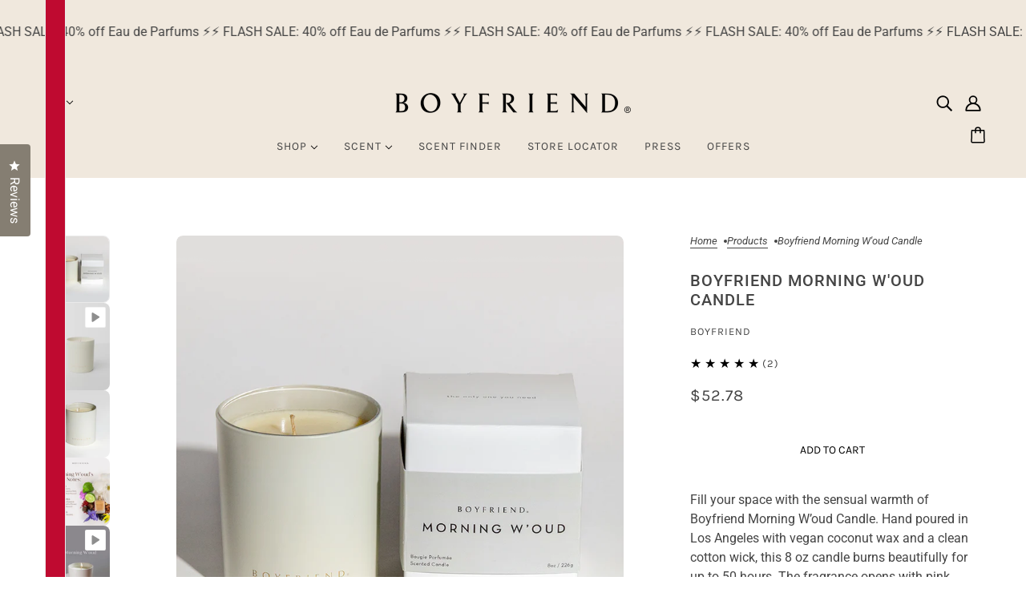

--- FILE ---
content_type: text/css
request_url: https://boyfriendperfume.com/cdn/shop/t/65/assets/apps.css?v=128094473341723216651715016761
body_size: -770
content:
.apps--root>*{max-width:800px;margin:0 auto}

--- FILE ---
content_type: text/javascript
request_url: https://boyfriendperfume.com/cdn/shop/t/65/assets/product-video.js?v=4072302054180697391715016761
body_size: -62
content:
class ProductVideo extends HTMLElement{constructor(){super()}connectedCallback(){this.view=this.getAttribute("data-view"),this.type=this.getAttribute("data-type"),this.loop_enabled="true"===this.getAttribute("data-loop-enabled"),this.resizeObserver(),"youtube"===this.type?(this.youtubeListeners(),theme.utils.libraryLoader("youtube","https://"+theme.libraries.youtube,window.onYouTubeIframeAPIReady)):(this.plyrListeners(),theme.utils.stylesheetLoader("plyr",theme.libraries.plyr+".css"),theme.utils.libraryLoader("plyr",theme.libraries.plyr+".en.js",()=>this.loadPlyrVideo()))}plyrListeners(){this.on("theme:section:load",()=>this.loadPlyrVideo()),this.on("pauseMedia",()=>{this.video&&this.video.pause()}),this.on("playMedia",()=>{this.video&&this.video.play()})}youtubeListeners(){window.on("theme:youtube:apiReady",()=>this.loadYoutubeVideo()),this.on("theme:section:load",()=>this.loadYoutubeVideo())}resizeObserver(){new ResizeObserver(()=>this.trigger("pauseMedia")).observe(this)}loadPlyrVideo(){this.video||this.skipVideo()||!Shopify.Video||(this.video=new Shopify.Video(this.querySelector("video"),{iconUrl:theme.libraries.plyr+".svg",loop:{active:this.loop_enabled}}),window.trigger("theme:product:mediaLoaded"))}loadYoutubeVideo(){var e,t;this.video||this.skipVideo()||!YT.Player||(e=this.querySelector(".product-video"),t=this.getAttribute("data-video-id"),this.video=new YT.Player(e,{videoId:t,events:{onReady:e=>{this.on("pauseMedia",()=>e.target.pauseVideo()),this.on("playMedia",()=>e.target.playVideo())},onStateChange:e=>{var t;0===e.data&&this.loop_enabled&&e.target.seekTo(0),1===e.data&&(t=document.querySelectorAll(".product-model--root, .product-video--root").not(this)).length&&t.forEach(e=>e.trigger("pauseMedia"))}}}),window.trigger("theme:product:mediaLoaded"))}skipVideo(){return"small"===theme.mqs.current_window&&"desktop"===this.view||"small"!==theme.mqs.current_window&&"mobile"===this.view}}customElements.define("product-video-root",ProductVideo);

--- FILE ---
content_type: text/javascript
request_url: https://limits.minmaxify.com/yourboyfriend.myshopify.com?v=139c&r=20260115235211
body_size: 10180
content:
!function(t){if(!t.minMaxify&&-1==location.href.indexOf("checkout.shopify")){var e=t.minMaxifyContext||{},i=t.minMaxify={shop:"yourboyfriend.myshopify.com",cart:null,cartLoadTryCount:0,customer:e.customer,feedback:function(t){if(!(n.search(/\/(account|password|checkouts|cache|blogs|pages|\d+\/)/)>=0)){var e=new XMLHttpRequest;e.open("POST","https://app.minmaxify.com/report"),e.send(location.protocol+"//"+i.shop+n+"\n"+t)}},guarded:function(t,e){return function(){try{var n=e&&e.apply(this,arguments),a=t.apply(this,arguments);return e?a||n:a}catch(t){console.error(t);var r=t.toString();-1==r.indexOf("Maximum call stack")&&i.feedback("ex\n"+(t.stack||"")+"\n"+r)}}}},n=t.location.pathname;i.guarded((function(){var e,a,r,o,d,m=t.jQuery,s=t.document,c={btnCheckout:"[name=checkout],[href='/checkout'],[type=submit][value=Checkout],[onclick='window.location\\=\\'\\/checkout\\''],form[action='/checkout'] [type=submit],.checkout_button,form[action='/cart'] [type=submit].button-cart-custom,.btn-checkout,.checkout-btn,.button-checkout,.rebuy-cart__checkout-button,.gokwik-checkout,.tdf_btn_ck",lblCheckout:"[name=checkout],.checkout_button_label",btnCartQtyAdjust:".cart-item-decrease,.cart-item-increase,.js--qty-adjuster,.js-qty__adjust,.minmaxify-quantity-button,.numberUpDown > *,.cart-item button.adjust,.cart-wrapper .quantity-selector__button,.cart .product-qty > .items,.cart__row [type=button],.cart-item-quantity button.adjust,.cart_items .js-change-quantity,.ajaxcart__qty-adjust,.cart-table-quantity button,#cartform .numberpicker > button",divCheckout:".additional-checkout-buttons,.dynamic-checkout__content,.cart__additional_checkout,.additional_checkout_buttons,.paypal-button-context-iframe,.additional-checkout-button--apple-pay,.additional-checkout-button--google-pay",divDynaCheckout:"div.shopify-payment-button,.shopify-payment-button > div,#gokwik-buy-now",fldMin:"",fldQty:"input[name=quantity]",fldCartQty:"input[name^='updates['],.cart__qty-input,[data-cart-item-quantity]",btnCartDrawer:"a[href='/cart'],.js-drawer-open-right",btnUpdate:"[type=submit][name=update],.cart .btn-update"},u=0,l={name:""},f=2e4,p={NOT_VALID_MSG:"Order not valid",CART_UPDATE_MSG:"Please Update",CART_AUTO_UPDATE:"Quantities have been changed, press OK to validate the cart.",CART_UPDATE_MSG2:'Cart contents have changed, you must click "Update cart" before proceeding.',VERIFYING_MSG:"Verifying",VERIFYING_EXPANDED:"Please wait while we verify your cart.",PREVENT_CART_UPD_MSG:"\n\n"},h="/";function y(){return(new Date).getTime()}Object.assign;function g(t,e){try{setTimeout(t,e||0)}catch(i){e||t()}}function b(t){return t?"string"==typeof t?s.querySelectorAll(t):t.nodeType?[t]:t:[]}function x(t,e){var i,n=b(t);if(n&&e)for(i=0;i<n.length;++i)e(n[i]);return n}function v(t,e){var i=t&&s.querySelector(t);if(i)return e?"string"==typeof e?i[e]:e(i):i}function _(t,e){if(m)return m(t).trigger(e);x(t,(function(t){t[e]()}))}function M(t,e,i){try{if(m)return m(t).on(e,i)}catch(t){}x(t,(function(t){t.addEventListener(e,i)}))}function k(t,e){try{var i=s.createElement("template");i.innerHTML=t;var n=i.content.childNodes;if(n){if(!e)return n[0];for(;n.length;)e.appendChild(n[0]);return 1}}catch(t){console.error(t)}}function w(t){var e=t.target;try{return(e.closest||e.matches).bind(e)}catch(t){}}function C(){}i.showMessage=function(t){if(I())return(i.closePopup||C)(),!0;var e=O.messages||O.getMessages();if(++u,t&&(i.prevented=y()),!i.showPopup||!i.showPopup(e[0],e.slice(1))){for(var n="",a=0;a<e.length;++a)n+=e[a]+"\n";alert(n),r&&_(c.btnUpdate,"click")}return t&&(t.stopImmediatePropagation&&t.stopImmediatePropagation(),t.stopPropagation&&t.stopPropagation(),t.preventDefault&&t.preventDefault()),!1};var S="top: 0; left: 0; width: 100%; height: 100%; position: fixed;",T=".minmaxify-p-bg {"+S+" z-index: 2147483641; overflow: hidden; background: #0B0B0BCC; opacity: 0.2;} .minmaxify-p-bg.minmaxify-a {transition: opacity 0.15s ease-out; opacity: 1; display: block;} .minmaxify-p-wrap {"+S+' display: table; z-index: 2147483642; outline: none !important; pointer-events: none;} .minmaxify-p-wrap > div {display: table-cell; vertical-align: middle;} .minmaxify-dlg {padding:0px; margin:auto; border: 0px;} .minmaxify-dlg::backdrop {background:#0B0B0BBB;} .minmaxify-p {opacity: .5; color: black; background-color: white; padding: 18px; max-width: 500px; margin: 18px auto; width: calc(100% - 36px); pointer-events: auto; border: solid white 1px; overflow: auto; max-height: 95vh;} dialog > .minmaxify-p {margin:auto; width:100%;} .minmaxify-p.minmaxify-a {opacity: 1; transition: all 0.25s ease-in; border-width: 0px;} .minmaxify-ok {display: inline-block; padding: 8px 20px; margin: 0; line-height: 1.42; text-decoration: none; text-align: center; vertical-align: middle; white-space: nowrap; border: 1px solid transparent; border-radius: 2px; font-family: "Montserrat","Helvetica Neue",sans-serif; font-weight: 400;font-size: 14px;text-transform: uppercase;transition:background-color 0.2s ease-out;background-color: #528ec1; color: white; min-width: unset;} .minmaxify-ok:after {content: "OK";} .minmaxify-close {font-style: normal; font-size: 28px; font-family: monospace; overflow: visible; background: transparent; border: 0; appearance: none; display: block; outline: none; padding: 0px; box-shadow: none; margin: -10px -5px 0 0; opacity: .65;} .minmaxify-p button {user-select: none; cursor: pointer; float:right; width: unset;} .minmaxify-close:hover, .minmaxify-close:focus {opacity: 1;} .minmaxify-p ul {padding-left: 2rem; margin-bottom: 2rem;}';function B(t){if(p.locales){var e=(p.locales[i.locale]||{})[t];if(void 0!==e)return e}return p[t]}var L,P={messages:[B("VERIFYING_EXPANDED")],equalTo:function(t){return this===t}},O=P;function A(t){return e?e.getItemLimits(i,t):{}}function E(){return e}function I(){return O.isOk&&!r&&E()||"force"==O.isOk||a}function G(){location.pathname!=n&&(n=location.pathname);try{if(E()&&!a){!function(){var t=i.cart&&i.cart.items;if(!t)return;x(c.fldCartQty,(function(e){for(var i=0;i<t.length;++i){var n=t[i],a=e.dataset;if(n.key==a.lineId||e.id&&-1!=e.id.search(new RegExp("updates(_large)?_"+n.id,"i"))||(a.cartLine||a.index)==i+1){var r=A(n);r.min>1&&!r.combine&&(e.min=r.min),r.max&&(e.max=r.max),r.multiple&&!r.combine&&(e.step=r.multiple);break}}}))}(),x(c.divDynaCheckout,(function(t){t.style.display="none"}));var e=function(e){var i,a;if(!i){if(!a)try{a=decodeURIComponent(n||location.href||"")}catch(t){a=""}if(!((a=a.split("/")).length>2&&"products"==a[a.length-2]))return;i=a[a.length-1]}var r=(t.ShopifyAnalytics||{}).meta||{},o={handle:i,sku:""},d=r.product,m=r.selectedVariantId;if(!d){var s=v("#ProductJson-product-template");if(s)try{d=s._product||JSON.parse(s.dataset.product||s.textContent)}catch(t){}}if(d){o.product_description=d.description,o.product_type=d.type,o.vendor=d.vendor,o.price=d.price,o.product_title=d.title,o.product_id=d.id;var c=d.variants||[],u=c.length;if(m||1==u)for(var l=0;l<u;++l){var f=c[l];if(1==u||f.id==m){o.variant_title=f.public_title,o.sku=f.sku,o.grams=f.weight,o.price=f.price||d.price,o.variant_id=f.id,o.name=f.name,o.product_title||(o.product_title=f.name);break}}}return o}();if(e){var r=v(c.fldQty);!function(e,i){function n(t,e){if(arguments.length<2)return i.getAttribute(t);null==e?i.removeAttribute(t):i.setAttribute(t,e)}var a=e.max||void 0,r=e.multiple,o=e.min;if((t.minmaxifyDisplayProductLimit||C)(e),i){var d=n("mm-max"),m=n("mm-step"),s=n("mm-min"),c=parseInt(i.max),u=parseInt(i.step),l=parseInt(i.min);stockMax=parseInt(n("mm-stock-max")),val=parseInt(i.value),(o!=s||o>l)&&((s?val==s||val==l:!val||val<o)&&(i.value=o),!e.combine&&o>1?n("min",o):s&&n("min",1),n("mm-min",o)),isNaN(stockMax)&&!d&&(stockMax=parseInt(n("data-max-quantity")||n("max")),n("mm-stock-max",stockMax)),!isNaN(stockMax)&&a&&a>stockMax&&(a=stockMax),(a!=d||isNaN(c)||c>a)&&(a?n("max",a):d&&n("max",null),n("mm-max",a)),(r!=m||r>1&&u!=r)&&(e.combine?m&&n("step",null):n("step",r),n("mm-step",r))}}(A(e),r)}}}catch(t){console.error(t)}return U(),N(),!0}function U(t,e,i){v(c.lblCheckout,(function(n){var a=null===t?n.minMaxifySavedLabel:t;n.minMaxifySavedLabel||(n.minMaxifySavedLabel=n.value||(n.innerText||n.textContent||"").trim()),void 0!==a&&(n.value=a);var r=n.classList;r&&e&&r.add(e),r&&i&&r.remove(i)}))}function D(t){"start"==t?(U(B("VERIFYING_MSG"),"btn--loading"),o||(o=y(),f&&g((function(){o&&y()-o>=f&&(Q()&&i.feedback("sv"),O={isOk:"force"},D("stop"))}),f))):"stop"==t?(U(O.isOk?null:B("NOT_VALID_MSG"),0,"btn--loading"),o=0,(i.popupShown||C)()&&g(i.showMessage)):"changed"==t&&U(B("CART_UPDATE_MSG")),N()}function N(){x(c.divCheckout,(function(t){var e=t.style;I()?t.mm_hidden&&(e.display=t.mm_hidden,t.mm_hidden=!1):"none"!=e.display&&(t.mm_hidden=e.display||"block",e.display="none")})),(t.minmaxifyDisplayCartLimits||C)(!a&&O,r)}function q(t){var e=w(t);if(e){if(e(c.btnCheckout))return i.showMessage(t);e(c.btnCartQtyAdjust)&&i.onChange(t)}}function R(n){null==i.cart&&(i.cart=(t.Shopify||{}).cart||null);var a=i.cart&&i.cart.item_count&&(n||!u&&Q());(G()||a||n)&&(E()&&i.cart?(O=e.validateCart(i),D("stop"),a&&(L&&!O.isOk&&!O.equalTo(L)&&s.body?i.showMessage():!u&&Q()&&g(i.showMessage,100)),L=O):(O=P,D("start"),i.cart||F()))}function Q(){let t=n.length-5;return t<4&&n.indexOf("/cart")==t}function j(t,e,n,a){if(e&&"function"==typeof e.search&&4==t.readyState&&"blob"!=t.responseType){var o,d;try{if(200!=t.status)"POST"==n&&-1!=e.search(/\/cart(\/update|\/change|\/clear|\.js)/)&&(422==t.status?F():r&&(r=!1,R()));else{if("GET"==n&&-1!=e.search(/\/cart($|\.js|\.json|\?view=)/)&&-1==e.search(/\d\d\d/))return;var m=(o=t.response||t.responseText||"").indexOf&&o.indexOf("{")||0;-1!=e.search(/\/cart(\/update|\/change|\/clear|\.js)/)||"/cart"==e&&0==m?(-1!=e.indexOf("callback=")&&o.substring&&(o=o.substring(m,o.length-1)),d=i.handleCartUpdate(o,-1!=e.indexOf("cart.js")?"get":"update",a)):-1!=e.indexOf("/cart/add")?d=i.handleCartUpdate(o,"add",a):"GET"!=n||Q()&&"/cart"!=e||(R(),d=1)}}catch(t){if(!o||0==t.toString().indexOf("SyntaxError"))return;console.error(t),i.feedback("ex\n"+(t.stack||"")+"\n"+t.toString()+"\n"+e)}d&&W()}}function W(){for(var t=500;t<=2e3;t+=500)g(G,t)}function F(){var t=new XMLHttpRequest,e=h+"cart.js?_="+y();t.open("GET",e),t.mmUrl=null,t.onreadystatechange=function(){j(t,e)},t.send(),g((function(){null==i.cart&&i.cartLoadTryCount++<60&&F()}),5e3+500*i.cartLoadTryCount)}i.getLimitsFor=A,i.checkLimits=I,i.onChange=i.guarded((function(){D("changed"),r=!0,O=Q()&&v(c.btnUpdate)?{messages:[B("CART_AUTO_UPDATE")]}:{messages:[B("CART_UPDATE_MSG2")]},N()})),t.getLimits=R,t.mmIsEnabled=I,i.handleCartUpdate=function(t,e,n){"string"==typeof t&&(t=JSON.parse(t));var a="get"==e&&JSON.stringify(t);if("get"!=e||d!=a){if("update"==e)i.cart=t;else if("add"!=e){if(n&&!t.item_count&&i.cart)return;i.cart=t}else{var o=t.items||[t];t=i.cart;for(var m=0;m<o.length;++m){var s=o[m];t&&t.items||(t=i.cart={total_price:0,total_weight:0,items:[],item_count:0}),t.total_price+=s.line_price,t.total_weight+=s.grams*s.quantity,t.item_count+=s.quantity;for(var c=0;c<t.items.length;++c){var u=t.items[c];if(u.id==s.id){t.total_price-=u.line_price,t.total_weight-=u.grams*u.quantity,t.item_count-=u.quantity,t.items[c]=s,s=0;break}}s&&t.items.unshift(s)}t.items=t.items.filter((function(t){return t.quantity>0})),a=JSON.stringify(t)}return d=a,r=!1,R(!0),1}if(!O.isOk)return G(),1};var H,V=t.XMLHttpRequest.prototype,z=V.open,K=V.send;function X(){m||(m=t.jQuery);var e=t.Shopify||{},n=e.shop||location.host;if(l=e.theme||l,a=!1,n==i.shop){var o;i.locale=e.locale,G(),function(t,e,n,a){x(t,(function(t){if(!t["mmBound_"+e]){t["mmBound_"+e]=!0;var r=t["on"+e];r&&a?t["on"+e]=i.guarded((function(t){!1!==n()?r.apply(this,arguments):t.preventDefault()})):M(t,e,i.guarded(n))}}))}(c.btnCartDrawer,"click",W),i.showPopup||k('<style type="text/css" minmaxify>'+T+"</style>",s.head)&&(i.showPopup=function(t,e){for(var n='<button title="Close (Esc)" type="button" class="minmaxify-close" aria-label="Close">&times;</button>'+t.replace(new RegExp("\n","g"),"<br/>")+"<ul>",a=0;a<e.length;++a){var r=e[a];r&&(n+="<li>"+r+"</li>")}n+='</ul><div><button class="minmaxify-ok"></button><div style="display:table;clear:both;"></div></div>';var d=v("div.minmaxify-p");if(d)d.innerHTML=n,o&&!o.open&&o.showModal();else{var m=s.body;(o=s.createElement("dialog")).showModal?(o.className="minmaxify-dlg",o.innerHTML="<div class='minmaxify-p minmaxify-a'>"+n+"</div>",m.appendChild(o),o.showModal(),M(o,"click",(function(t){var e=w(t);e&&!e(".minmaxify-p")&&i.closePopup()}))):(o=0,m.insertBefore(k("<div class='minmaxify-p-bg'></div>"),m.firstChild),m.insertBefore(k("<div class='minmaxify-p-wrap'><div><div role='dialog' aria-modal='true' aria-live='assertive' tabindex='1' class='minmaxify-p'>"+n+"</div></div></div>"),m.firstChild),g(x.bind(i,".minmaxify-p-bg, .minmaxify-p",(function(t){t.classList.add("minmaxify-a")}))))}return M(".minmaxify-ok","click",(function(){i.closePopup(1)})),M(".minmaxify-close, .minmaxify-p-bg","click",(function(){i.closePopup()})),1},i.closePopup=function(t){o?o.close():x(".minmaxify-p-wrap, .minmaxify-p-bg",(function(t){t.parentNode.removeChild(t)})),r&&t&&_(c.btnUpdate,"click")},i.popupShown=function(){return o?o.open:b("div.minmaxify-p").length},s.addEventListener("keyup",(function(t){27===t.keyCode&&i.closePopup()}))),J();var d=document.getElementsByTagName("script");for(let t=0;t<d.length;++t){var u=d[t];u.src&&-1!=u.src.indexOf("trekkie.storefront")&&!u.minMaxify&&(u.minMaxify=1,u.addEventListener("load",J))}}else a=!0}function J(){var e=t.trekkie||(t.ShopifyAnalytics||{}).lib||{},n=e.track;n&&!n.minMaxify&&(e.track=function(t){return"Viewed Product Variant"==t&&g(G),n.apply(this,arguments)},e.track.minMaxify=1,e.ready&&(e.ready=i.guarded(R,e.ready)));var a=t.subscribe;"function"!=typeof a||a.mm_quTracked||(a.mm_quTracked=1,a("quantity-update",i.guarded(G)))}i.initCartValidator=i.guarded((function(t){e||(e=t,a||R(!0))})),V.open=function(t,e,i,n,a){return this.mmMethod=t,this.mmUrl=e,z.apply(this,arguments)},V.send=function(t){var e=this;return e.addEventListener?e.addEventListener("readystatechange",(function(t){j(e,e.mmUrl,e.mmMethod)})):e.onreadystatechange=i.guarded((function(){j(e,e.mmUrl)}),e.onreadystatechange),K.apply(e,arguments)},(H=t.fetch)&&!H.minMaxify&&(t.fetch=function(t,e){var n,a=(e||t||{}).method||"GET";return n=H.apply(this,arguments),-1!=(t=((t||{}).url||t||"").toString()).search(/\/cart(\/|\.js)/)&&(n=n.then((function(e){try{var n=i.guarded((function(i){e.readyState=4,e.responseText=i,j(e,t,a,!0)}));e.ok?e.clone().text().then(n):n()}catch(t){}return e}))),n},t.fetch.minMaxify=1),["mousedown","touchstart","touchend","click"].forEach((function(e){t.addEventListener(e,i.guarded(q),{capture:!0,passive:!1})})),t.addEventListener("keydown",(function(t){var e=t.key,n=w(t);n&&n(c.fldCartQty)&&(e>=0&&e<=9||-1!=["Delete","Backspace"].indexOf(e))&&i.onChange(t)})),t.addEventListener("change",i.guarded((function(t){var e=w(t);e&&e(c.fldCartQty)&&i.onChange(t)}))),s.addEventListener("DOMContentLoaded",i.guarded((function(){X(),a||(Q()&&g(R),(t.booster||t.BoosterApps)&&m&&m.fn.ajaxSuccess&&m(s).ajaxSuccess((function(t,e,i){i&&j(e,i.url,i.type)})))}))),X()}))()}}(window),function(){function t(t,e,i,n){this.cart=e||{},this.opt=t,this.customer=i,this.messages=[],this.locale=n&&n.toLowerCase()}t.prototype={recalculate:function(t){this.isOk=!0,this.messages=!t&&[],this.isApplicable()&&(this._calcWeights(),this.addMsg("INTRO_MSG"),this._doSubtotal(),this._doItems(),this._doQtyTotals(),this._doWeight())},getMessages:function(){return this.messages||this.recalculate(),this.messages},isApplicable:function(){var t=this.cart._subtotal=Number(this.cart.total_price||0)/100,e=this.opt.overridesubtotal;if(!(e>0&&t>e)){for(var i=0,n=this.cart.items||[],a=0;a<n.length;a++)i+=Number(n[a].quantity);return this.cart._totalQuantity=i,1}},addMsg:function(t,e){if(!this.messages)return;const i=this.opt.messages;var n=i[t];if(i.locales&&this.locale){var a=(i.locales[this.locale]||{})[t];void 0!==a&&(n=a)}n&&(n=this._fmtMsg(unescape(n),e)),this.messages.push(n)},equalTo:function(t){if(this.isOk!==t.isOk)return!1;var e=this.getMessages(),i=t.messages||t.getMessages&&t.getMessages()||[];if(e.length!=i.length)return!1;for(var n=0;n<e.length;++n)if(e[n]!==i[n])return!1;return!0},_calcWeights:function(){this.weightUnit=this.opt.weightUnit||"g";var t=e[this.weightUnit]||1,i=this.cart.items;if(i)for(var n=0;n<i.length;n++){var a=i[n];a._weight=Math.round(Number(a.grams||0)*t*a.quantity*100)/100}this.cart._totalWeight=Math.round(Number(this.cart.total_weight||0)*t*100)/100},_doSubtotal:function(){var t=this.cart._subtotal,e=this.opt.minorder,i=this.opt.maxorder;t<e&&(this.addMsg("MIN_SUBTOTAL_MSG"),this.isOk=!1),i>0&&t>i&&(this.addMsg("MAX_SUBTOTAL_MSG"),this.isOk=!1)},_doWeight:function(){var t=this.cart._totalWeight,e=this.opt.weightmin,i=this.opt.weightmax;t<e&&(this.addMsg("MIN_WEIGHT_MSG"),this.isOk=!1),i>0&&t>i&&(this.addMsg("MAX_WEIGHT_MSG"),this.isOk=!1)},checkGenericLimit:function(t,e,i){if(!(t.quantity<e.min&&(this.addGenericError("MIN",t,e,i),i)||e.max&&t.quantity>e.max&&(this.addGenericError("MAX",t,e,i),i)||e.multiple>1&&t.quantity%e.multiple>0&&(this.addGenericError("MULT",t,e,i),i))){var n=t.line_price/100;void 0!==e.minAmt&&n<e.minAmt&&(this.addGenericError("MIN_SUBTOTAL",t,e,i),i)||e.maxAmt&&n>e.maxAmt&&this.addGenericError("MAX_SUBTOTAL",t,e,i)}},addGenericError:function(t,e,i,n){var a={item:e};n?(t="PROD_"+t+"_MSG",a.itemLimit=i,a.refItem=n):(t="GROUP_"+t+"_MSG",a.groupLimit=i),this.addMsg(t,a),this.isOk=!1},_buildLimitMaps:function(){var t=this.opt,e=t.items||[];t.bySKU={},t.byId={},t.byHandle={};for(var i=0;i<e.length;++i){var n=e[i];n.sku?t.bySKU[n.sku]=n:(n.h&&(t.byHandle[n.h]=n),n.id&&(t.byId[n.id]=n))}},_doItems:function(){var t,e=this.cart.items||[],i={},n={},a=this.opt;a.byHandle||this._buildLimitMaps(),(a.itemmin||a.itemmax||a.itemmult)&&(t={min:a.itemmin,max:a.itemmax,multiple:a.itemmult});for(var r=0;r<e.length;r++){var o=e[r],d=this.getCartItemKey(o),m=i[d],s=n[o.handle];m?(m.quantity+=o.quantity,m.line_price+=o.line_price,m._weight+=o._weight):m=i[d]={ref:o,quantity:o.quantity,line_price:o.line_price,grams:o.grams,_weight:o._weight,limit:this._getIndividualItemLimit(o)},s?(s.quantity+=o.quantity,s.line_price+=o.line_price,s._weight+=o._weight):s=n[o.handle]={ref:o,quantity:o.quantity,line_price:o.line_price,grams:o.grams,_weight:o._weight},s.limit&&s.limit.combine||(s.limit=m.limit)}for(var c in i){if(o=i[c])((u=o.limit||o.limitRule)?!u.combine:t)&&this.checkGenericLimit(o,u||t,o.ref)}for(var c in n){var u;if(o=n[c])(u=o.limit||o.limitRule)&&u.combine&&this.checkGenericLimit(o,u,o.ref)}},getCartItemKey:function(t){var e=t.handle;return e+=t.sku||t.variant_id},getCartItemIds:function(t){var e={handle:t.handle||"",product_id:t.product_id,sku:t.sku},i=e.handle.indexOf(" ");return i>0&&(e.sku=e.handle.substring(i+1),e.handle=e.handle.substring(0,i)),e},_getIndividualItemLimit:function(t){var e=this.opt,i=this.getCartItemIds(t);return e.bySKU[i.sku]||e.byId[i.product_id]||e.byHandle[i.handle]},getItemLimit:function(t){var e=this.opt;if(!e)return{};void 0===e.byHandle&&this._buildLimitMaps();var i=this._getIndividualItemLimit(t);return i||(i={min:e.itemmin,max:e.itemmax,multiple:e.itemmult}),i},calcItemLimit:function(t){var e=this.getItemLimit(t);(e={max:e.max||0,multiple:e.multiple||1,min:e.min,combine:e.combine}).min||(e.min=e.multiple);var i=this.opt.maxtotalitems||0;return(!e.max||i&&i<e.max)&&(e.max=i),e},_doQtyTotals:function(){var t=this.opt.maxtotalitems,e=this.opt.mintotalitems,i=this.opt.multtotalitems,n=this.cart._totalQuantity;0!=t&&n>t&&(this.addMsg("TOTAL_ITEMS_MAX_MSG"),this.isOk=!1),n<e&&(this.addMsg("TOTAL_ITEMS_MIN_MSG"),this.isOk=!1),i>1&&n%i>0&&(this.addMsg("TOTAL_ITEMS_MULT_MSG"),this.isOk=!1)},_fmtMsg:function(t,e){var i,n,a,r=this;return t.replace(/\{\{\s*(.*?)\s*\}\}/g,(function(t,o){try{i||(i=r._getContextMsgVariables(e)||{});var d=i[o];return void 0!==d?d:n||(n=i,r._setGeneralMsgVariables(n),void 0===(d=n[o]))?(a||(a=r._makeEvalFunc(i)),a(o)):d}catch(t){return'"'+t.message+'"'}}))},formatMoney:function(t){var e=this.opt.moneyFormat;if(void 0!==e){try{t=t.toLocaleString()}catch(t){}e&&(t=e.replace(/{{\s*amount[a-z_]*\s*}}/,t))}return t},_getContextMsgVariables(t){if(t){var e,i;if(t.itemLimit){var n=t.item,a=t.refItem||n,r=t.itemLimit;e={item:a,ProductQuantity:n.quantity,ProductName:r.combine&&unescape(a.product_title||r.name)||a.title,GroupTitle:r.title,ProductMinQuantity:r.min,ProductMaxQuantity:r.max,ProductQuantityMultiple:r.multiple},i=[["ProductAmount",Number(n.line_price)/100],["ProductMinAmount",r.minAmt],["ProductMaxAmount",r.maxAmt]]}if(t.groupLimit){n=t.item,a=t.refItem||n,r=t.groupLimit;e={item:a,GroupQuantity:n.quantity,GroupTitle:r.title,GroupMinQuantity:r.min,GroupMaxQuantity:r.max,GroupQuantityMultiple:r.multiple},i=[["GroupAmount",Number(n.line_price)/100],["GroupMinAmount",r.minAmt],["GroupMaxAmount",r.maxAmt]]}if(e){for(var o=0;o<i.length;o++){const t=i[o];isNaN(t[1])||Object.defineProperty(e,t[0],{get:this.formatMoney.bind(this,t[1])})}return e}}},_setGeneralMsgVariables:function(t){var e=this.cart,i=this.opt;t.CartWeight=e._totalWeight,t.CartMinWeight=i.weightmin,t.CartMaxWeight=i.weightmax,t.WeightUnit=this.weightUnit,t.CartQuantity=e._totalQuantity,t.CartMinQuantity=i.mintotalitems,t.CartMaxQuantity=i.maxtotalitems,t.CartQuantityMultiple=i.multtotalitems;for(var n=[["CartAmount",e._subtotal],["CartMinAmount",i.minorder],["CartMaxAmount",i.maxorder]],a=0;a<n.length;a++){const e=n[a];isNaN(e[1])||Object.defineProperty(t,e[0],{get:this.formatMoney.bind(this,e[1])})}},_makeEvalFunc:function(t){return new Function("_expr","with(this) return eval(_expr)").bind(t)}};var e={g:1,kg:.001,lb:.00220462,oz:.03527396},i={messages:{INTRO_MSG:"Cannot place order, conditions not met: \n\n",PROD_MIN_MSG:"{{ProductName}}: Must have at least {{ProductMinQuantity}} of this item.",PROD_MAX_MSG:"{{ProductName}}: Must have at most {{ProductMaxQuantity}} of this item.",PROD_MULT_MSG:"{{ProductName}}: Quantity must be a multiple of {{ProductQuantityMultiple}}."},items:[{h:"bf-edp-sample",id:6272583565485,max:1,name:"BF EDP Sample"},{h:"bf-trial-pair",max:1,name:"BF%20Trial%20Pair"},{h:"billionaire-boyfriend-sampler",max:1,name:"Billionaire%20Boyfriend%20Sampler%20-%20Free"},{h:"boyfriend-2-piece-set",id:6597907939501,max:4,name:"Boyfriend 2-Piece Set"},{id:1565564960854,h:"boyfriend-3-piece-set",name:"Boyfriend 3-Piece Set",max:4},{id:4367469805654,h:"original-boyfriend-candle",name:"Boyfriend Candle",max:4},{id:7669553201388,h:"boyfriend-candle-menage-a-trois",name:"Boyfriend Candle Ménage à Trois",max:4},{id:4401318101078,h:"original-boyfriend-car-fragrance",name:"Boyfriend Car Fragrance",max:4},{id:7736605180140,h:"boyfriend-car-fragrance-threesome-1",name:"Boyfriend Car Fragrance Threesome",max:4},{id:7841122058476,h:"boyfriend-cozy-kit",name:"Boyfriend Cozy Kit",max:4},{id:7601554227436,h:"boyfriend-down-under-candle",name:"Boyfriend Down Under Candle",max:4},{id:7732921434348,h:"boyfriend-down-under-car-fragrance",name:"Boyfriend Down Under Car Fragrance",max:4},{id:7841123565804,h:"boyfriend-down-under-cozy-kit",name:"Boyfriend Down Under Cozy Kit",max:4},{id:8063466733804,h:"boyfriend-down-under-duo",name:"Boyfriend Down Under Duo",max:4},{id:7951162376428,h:"down-under-eau-de-parfum-spray-50-ml",name:"Boyfriend Down Under Eau de Parfum Spray 50 mL",max:4},{id:7951163719916,h:"down-under-power-couple",name:"Boyfriend Down Under Power Couple",max:4},{id:7951162671340,h:"down-under-rollerball",name:"Boyfriend Down Under Rollerball",max:4},{id:8306733744364,h:"down-under-rollerball-1",name:"Boyfriend Down Under Rollerball 15.00% Off Auto renew",max:4},{id:8306733842668,h:"down-under-rollerball-2",name:"Boyfriend Down Under Rollerball 15.00% Off Auto renew",max:4},{id:7898491551980,h:"down-under-sampler",name:"Boyfriend Down Under Sampler",max:1},{h:"boyfriend-eau-de-parfum-spray-8-ml",id:6626466922669,max:4,name:"Boyfriend Eau de Parfum Spray 8 mL"},{h:"boyfriend-eau-de-toilette",id:3963196997718,max:4,name:"Boyfriend Eau de Toilette"},{id:1921415905366,h:"boyfriend-hydration-duo",name:"Boyfriend Hydration Duo",max:4},{id:7841114357996,h:"boyfriend-mood-setting-trio",name:"Boyfriend Mood Setting Trio",max:4},{id:7601558159596,h:"boyfriend-morning-woud-candle",name:"Boyfriend Morning W'oud Candle",max:4},{id:7736599216364,h:"boyfriend-morning-woud-car-fragrance",name:"Boyfriend Morning W'oud Car Fragrance",max:4},{id:7841124286700,h:"boyfriend-morning-woud-cozy-kit",name:"Boyfriend Morning W'oud Cozy Kit",max:4},{id:8063478202604,h:"boyfriend-morning-woud-duo",name:"Boyfriend Morning W'oud Duo",max:4},{id:7951162245356,h:"morning-woud-eau-de-parfum-spray-50-ml",name:"Boyfriend Morning W'oud Eau de Parfum Spray 50 mL",max:4},{id:7951162802412,h:"morning-woud-power-couple",name:"Boyfriend Morning W'oud Power Couple",max:4},{id:7951162573036,h:"boyfriend-morning-woud-rollerball",name:"Boyfriend Morning W'oud Rollerball",max:4},{id:8306734465260,h:"boyfriend-morning-woud-rollerball-1",name:"Boyfriend Morning W'oud Rollerball 15.00% Off Auto renew",max:4},{id:8306734563564,h:"boyfriend-morning-woud-rollerball-2",name:"Boyfriend Morning W'oud Rollerball 15.00% Off Auto renew",max:4},{id:7898491683052,h:"morning-woud-sampler",name:"Boyfriend Morning W'oud Sampler",max:1},{id:1563081605206,h:"boyfriend-power-couple",name:"Boyfriend Power Couple",max:4},{id:556592103454,h:"boyfriend-rollerball",name:"Boyfriend Rollerball",max:4},{id:8266602479852,h:"boyfriend-rollerball-threeway",name:"Boyfriend Rollerball Three-way",max:4},{id:1349607522390,h:"boyfriend-sampler",name:"Boyfriend Sampler",max:1},{id:7948514918636,h:"sampler-discovery-kit",name:"Boyfriend Sampler Discovery Kit",max:1},{id:7841119633644,h:"boyfriend-self-care-trio",name:"Boyfriend Self-Care Trio",max:4},{h:"boyfriend-thinking-of-you-set",max:4,name:"Boyfriend%20%22Thinking%20of%20You%22%20Set"},{h:"candle-giftset",max:4,name:"Boyfriend%20Candle%20Gift%20Set"},{h:"car-freshener-5pack",max:4,name:"Boyfriend%20Car%20Freshener%20Pack"},{h:"boyfriend-car-freshener-trio",max:4,name:"Boyfriend%20Car%20Freshener%20Trio"},{h:"boyfriend-eau-de-parfum-candle-duo",max:4,name:"Boyfriend%20Eau%20de%20Parfum%20+%20Candle%20Duo"},{h:"boyfriend-eau-de-parfum-spray",max:4,name:"Boyfriend%20Eau%20de%20Parfum%20Spray"},{h:"boyfriend-essentials-pack",max:4,name:"Boyfriend%20Essentials%20Pack"},{h:"boyfriend-gift-bag",max:4,name:"Boyfriend%20Gift%20Bag"},{h:"boyfriend-hand-body-creme",max:8,name:"Boyfriend%20Hand%20%26%20Body%20Cr%E8me"},{h:"boyfriend-home-giftset",max:4,name:"Boyfriend%20Home%20Gift%20Set"},{h:"boyfriend-hydration-set",max:4,name:"Boyfriend%20Hydration%20Set"},{h:"rollerball-edp-8ml-duo",max:4,name:"Boyfriend%20On%20The%20Go%20Duo"},{h:"boyfriend-pulse-point-candle-duo",max:4,name:"Boyfriend%20Pulse%20Point%20+%20Candle%20Duo"},{h:"boyfriend-rollerball",max:4,name:"Boyfriend%20Rollerball"},{h:"boyfriend-room-spray",max:8,name:"Boyfriend%20Room%20Spray"},{h:"boyfriend-sampler",max:1,name:"Boyfriend%20Sampler"},{h:"boyfriend-sampler-set",max:1,name:"Boyfriend%20Sampler%20Set"},{h:"boyfriend-traveler-giftset",max:4,name:"Boyfriend%20Traveler%20Gift%20Set"},{h:"limited-edition-2-piece-gift-set",max:4,name:"Limited%20Edition%202-Piece%20Gift%20Set"},{h:"limited-edition-3-piece-holiday-set",max:4,name:"Limited%20Edition%203-Piece%20Holiday%20Set"},{h:"limited-edition-cosmetic-travel-bag",max:4,name:"Limited%20Edition%20Cosmetic%20Travel%20Bag"}],groups:[],rules:[],moneyFormat:"&lt;span class=money&gt;${{amount}}&lt;/span&gt;",weightUnit:"g",customerTagEnabled:!1,customerTagOp:"contains"},n={apiVer:[1,1],validateCart:function(t){var e=this.instantiate(t);return e.recalculate(),e},getItemLimits:function(t,e){var i=this.instantiate(t);return i.isApplicable()?i.calcItemLimit(e):{min:1}},instantiate:function(e){return new t(i,e.cart,e.customer,e.locale)}};minMaxify.initCartValidator(n)}();